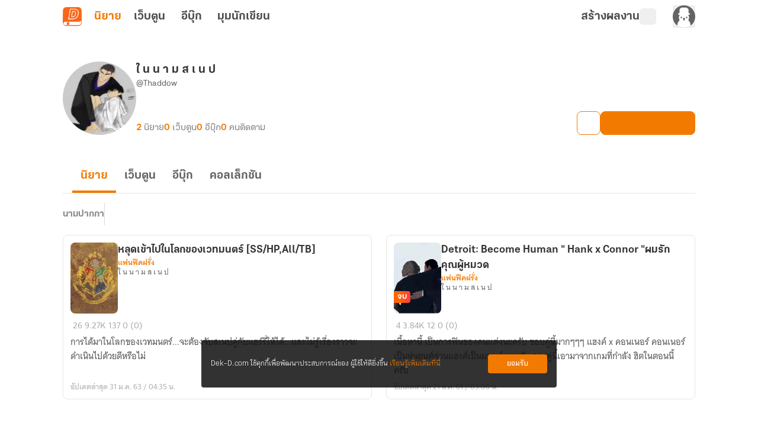

--- FILE ---
content_type: text/javascript; charset=utf-8
request_url: https://novel.dek-d.com/_nuxt/BmbjBuJk.js
body_size: 249
content:
import{a as o}from"./SnB81p2M.js";import{F as t,N as s,D as a}from"./DNfOou07.js";const l={},d={class:"skeleton-novel-full-card _skeleton-border-color"};function c(n,e){return s(),t("div",d,[...e[0]||(e[0]=[a('<div class="skeleton-novel-full-card__header" data-v-3fcb9875><div class="header__thumbnail _skeleton-bg-color skeleton" data-v-3fcb9875></div><div class="header__content" data-v-3fcb9875><div class="content__title _skeleton-bg-color skeleton" data-v-3fcb9875></div><div class="content__detail _skeleton-bg-color" data-v-3fcb9875><div class="detail__category _skeleton-bg-color skeleton" data-v-3fcb9875></div><div class="detail__owner _skeleton-bg-color skeleton" data-v-3fcb9875></div></div></div></div><div class="skeleton-novel-full-card__body" data-v-3fcb9875><div class="body__top" data-v-3fcb9875><div class="top__stats _skeleton-bg-color skeleton" data-v-3fcb9875></div><div class="top__updated-at _skeleton-bg-color skeleton" data-v-3fcb9875></div></div><div class="body__description" data-v-3fcb9875><div class="description__line _skeleton-bg-color skeleton" data-v-3fcb9875></div><div class="description__line _skeleton-bg-color skeleton" data-v-3fcb9875></div><div class="description__line _skeleton-bg-color skeleton" data-v-3fcb9875></div></div></div>',2)])])}const v=Object.assign(o(l,[["render",c],["__scopeId","data-v-3fcb9875"]]),{__name:"SkeletonNovelFullCard"});export{v as _};


--- FILE ---
content_type: text/javascript; charset=utf-8
request_url: https://novel.dek-d.com/_nuxt/CrGD0nW9.js
body_size: 876
content:
import{H as T,u as j,i as F,_ as H,j as I,a as O}from"./SnB81p2M.js";import{d as R,b as W,F as l,N as s,O as c,W as m,P as d,Y as w,Z as g,X as p,a4 as y,au as B,U as z,a2 as S,a3 as $,B as u,T as E,$ as U,a0 as X}from"./DNfOou07.js";const Y={class:"relative"},Z={class:"submenubar__wrapper"},q=["onClick"],A={class:"submenubar__sub-wrapper"},G=R({__name:"SubMenuBar",props:{lists:{},manualMode:{type:Boolean,default:!1},activeValue:{default:""},hideDivider:{type:Boolean,default:!1}},emits:["click-menu"],setup(M,{emit:V}){const x=T(),v=j(),i=M,r=W({showSub:!1,showLists:[],activeTarget:""}),f=V;function N(n){f("click-menu",n)}function C(n,t,b,_){n&&n?.length>0&&(r.showLists=n),r.showSub=!!n&&n?.length>0,_&&(f("click-menu",b||""),t&&x.push(t))}function D(n,t){f("click-menu",n||""),t&&x.push(t)}return(n,t)=>{const b=H,_=I,P=F;return s(),l("div",Y,[c("nav",{class:d(["submenubar",{close__nav:M.hideDivider}]),"aria-label":"Main"},[c("ul",Z,[i.manualMode?(s(!0),l(w,{key:0},g(i.lists,({title:o,value:e})=>(s(),l("li",{key:o},[c("span",{class:d(["submenubar__link",{active:i.activeValue===e}]),onClick:a=>N(e)},y(o),11,q)]))),128)):(s(!0),l(w,{key:1},g(i.lists,({title:o,to:e,subLists:a,statName:h})=>(s(),l("li",{key:e},[m(_,{to:a&&a.length>0?{}:e,class:d(["submenubar__link",{active:e===u(v).fullPath||a&&[...a.map(k=>k.to)].includes(u(v).fullPath)}]),event:"",onMouseover:k=>C(a,e,h,!1),onClick:$(k=>C(a,e,h,!0),["prevent"])},{default:p(()=>[B(y(o)+" ",1),a&&a.length>0?(s(),z(b,{key:0,name:"fa6-solid:angle-down"})):S("",!0)]),_:2},1032,["to","class","onMouseover","onClick"])]))),128)),t[1]||(t[1]=c("span",{class:"submenubar__gap"},null,-1))])],2),m(P,null,{default:p(()=>[m(E,{name:"fade"},{default:p(()=>[u(r).showSub?(s(),l("nav",{key:0,class:"submenubar__sub","aria-label":"Sub",onMouseleave:t[0]||(t[0]=o=>u(r).showSub=!1)},[c("ul",A,[(s(!0),l(w,null,g(u(r).showLists,({title:o,to:e,statName:a})=>(s(),l("li",{key:e},[U(m(_,{to:e,class:d(["submenubar__sub-link",{active:e===u(v).fullPath}]),event:"",onClick:$(h=>D(a,e),["prevent"])},{default:p(()=>[B(y(o),1)]),_:2},1032,["to","class","onClick"]),[[X,!!o]])]))),128))])],32)):S("",!0)]),_:1})]),_:1})])}}}),Q=Object.assign(O(G,[["__scopeId","data-v-95b94587"]]),{__name:"WriterSubMenuBar"});export{Q as _};
